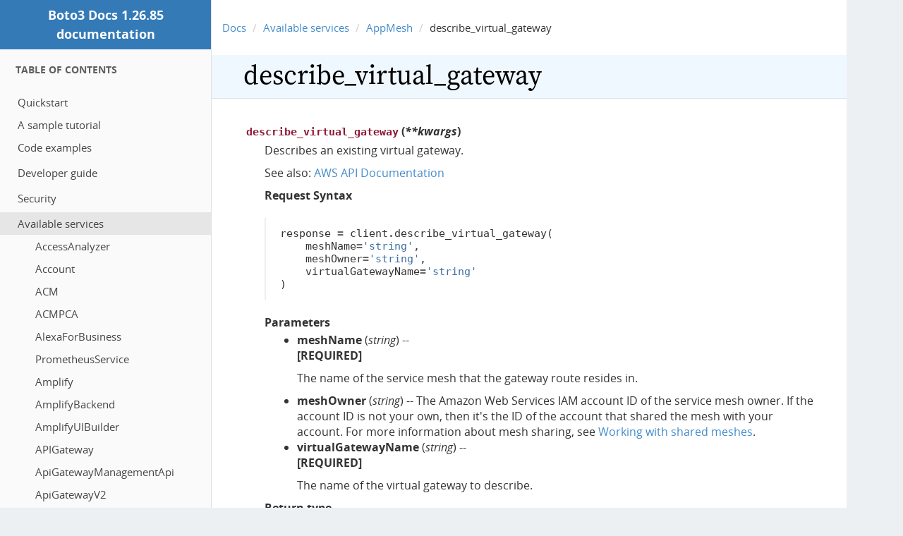

--- FILE ---
content_type: text/html
request_url: https://boto3.amazonaws.com/v1/documentation/api/1.26.85/reference/services/appmesh/client/describe_virtual_gateway.html
body_size: 11020
content:
<!DOCTYPE html PUBLIC "-//W3C//DTD XHTML 1.0 Transitional//EN"
  "http://www.w3.org/TR/xhtml1/DTD/xhtml1-transitional.dtd">


<html xmlns="http://www.w3.org/1999/xhtml">
  <head>
    <meta http-equiv="Content-Type" content="text/html; charset=utf-8" />
    
  
  <!-- Licensed under the Apache 2.0 License -->
  <link rel="stylesheet" type="text/css" href="../../../../_static/fonts/open-sans/stylesheet.css" />
  <!-- Licensed under the SIL Open Font License -->
  <link rel="stylesheet" type="text/css" href="../../../../_static/fonts/source-serif-pro/source-serif-pro.css" />
  <link rel="stylesheet" type="text/css" href="../../../../_static/css/bootstrap.min.css" />
  <link rel="stylesheet" type="text/css" href="../../../../_static/css/bootstrap-theme.min.css" />
  <meta name="viewport" content="width=device-width, initial-scale=1.0">
  
    <title>describe_virtual_gateway &mdash; Boto3 Docs 1.26.85 documentation</title>
    
    <link rel="stylesheet" href="../../../../_static/guzzle.css" type="text/css" />
    <link rel="stylesheet" href="../../../../_static/pygments.css" type="text/css" />
    
    <script type="text/javascript">
      var DOCUMENTATION_OPTIONS = {
        URL_ROOT:    '../../../../',
        VERSION:     '1.26.85',
        COLLAPSE_INDEX: false,
        FILE_SUFFIX: '.html',
        HAS_SOURCE:  true
      };
    </script>
    <script type="text/javascript" src="../../../../_static/jquery.js"></script>
    <script type="text/javascript" src="../../../../_static/underscore.js"></script>
    <script type="text/javascript" src="../../../../_static/doctools.js"></script>
    <link rel="top" title="Boto3 Docs 1.26.85 documentation" href="../../../../index.html" />
    <link rel="up" title="AppMesh" href="../../appmesh.html" />
    <link rel="next" title="describe_virtual_node" href="describe_virtual_node.html" />
    <link rel="prev" title="describe_route" href="describe_route.html" />
  
   

  </head>
  <body role="document">
    <div class="related" role="navigation" aria-label="related navigation">
      <h3>Navigation</h3>
      <ul>
        <li class="right" style="margin-right: 10px">
          <a href="../../../../genindex.html" title="General Index"
             accesskey="I">index</a></li>
        <li class="right" >
          <a href="../../../../py-modindex.html" title="Python Module Index"
             >modules</a> |</li>
        <li class="right" >
          <a href="describe_virtual_node.html" title="describe_virtual_node"
             accesskey="N">next</a> |</li>
        <li class="right" >
          <a href="describe_route.html" title="describe_route"
             accesskey="P">previous</a> |</li>
        <li class="nav-item nav-item-0"><a href="../../../../index.html">Boto3 Docs 1.26.85 documentation</a> &raquo;</li>
          <li class="nav-item nav-item-1"><a href="../../index.html" >Available services</a> &raquo;</li>
          <li class="nav-item nav-item-2"><a href="../../appmesh.html" accesskey="U">AppMesh</a> &raquo;</li> 
      </ul>
    </div>
    <div class="container-wrapper">

      <div id="mobile-toggle">
        <a href="#"><span class="glyphicon glyphicon-align-justify" aria-hidden="true"></span></a>
      </div>
  <div id="left-column">
    <div class="sphinxsidebar"><a href="
    ../../../../index.html" class="text-logo">Boto3 Docs 1.26.85 documentation</a><div class="sidebar-block">
  <div class="sidebar-wrapper">
    <h2>Table Of Contents</h2>
  </div>
  <div class="sidebar-toc">
    
    
      <ul>
<li class="toctree-l1"><a class="reference internal" href="../../../../guide/quickstart.html">Quickstart</a></li>
<li class="toctree-l1"><a class="reference internal" href="../../../../guide/sqs.html">A sample tutorial</a></li>
<li class="toctree-l1"><a class="reference internal" href="../../../../guide/examples.html">Code examples</a></li>
</ul>
<ul>
<li class="toctree-l1"><a class="reference internal" href="../../../../guide/index.html">Developer guide</a></li>
</ul>
<ul>
<li class="toctree-l1"><a class="reference internal" href="../../../../guide/security.html">Security</a></li>
</ul>
<ul class="current">
<li class="toctree-l1 current"><a class="reference internal" href="../../index.html">Available services</a><ul class="current">
<li class="toctree-l2"><a class="reference internal" href="../../accessanalyzer.html">AccessAnalyzer</a></li>
<li class="toctree-l2"><a class="reference internal" href="../../account.html">Account</a></li>
<li class="toctree-l2"><a class="reference internal" href="../../acm.html">ACM</a></li>
<li class="toctree-l2"><a class="reference internal" href="../../acm-pca.html">ACMPCA</a></li>
<li class="toctree-l2"><a class="reference internal" href="../../alexaforbusiness.html">AlexaForBusiness</a></li>
<li class="toctree-l2"><a class="reference internal" href="../../amp.html">PrometheusService</a></li>
<li class="toctree-l2"><a class="reference internal" href="../../amplify.html">Amplify</a></li>
<li class="toctree-l2"><a class="reference internal" href="../../amplifybackend.html">AmplifyBackend</a></li>
<li class="toctree-l2"><a class="reference internal" href="../../amplifyuibuilder.html">AmplifyUIBuilder</a></li>
<li class="toctree-l2"><a class="reference internal" href="../../apigateway.html">APIGateway</a></li>
<li class="toctree-l2"><a class="reference internal" href="../../apigatewaymanagementapi.html">ApiGatewayManagementApi</a></li>
<li class="toctree-l2"><a class="reference internal" href="../../apigatewayv2.html">ApiGatewayV2</a></li>
<li class="toctree-l2"><a class="reference internal" href="../../appconfig.html">AppConfig</a></li>
<li class="toctree-l2"><a class="reference internal" href="../../appconfigdata.html">AppConfigData</a></li>
<li class="toctree-l2"><a class="reference internal" href="../../appflow.html">Appflow</a></li>
<li class="toctree-l2"><a class="reference internal" href="../../appintegrations.html">AppIntegrationsService</a></li>
<li class="toctree-l2"><a class="reference internal" href="../../application-autoscaling.html">ApplicationAutoScaling</a></li>
<li class="toctree-l2"><a class="reference internal" href="../../application-insights.html">ApplicationInsights</a></li>
<li class="toctree-l2"><a class="reference internal" href="../../applicationcostprofiler.html">ApplicationCostProfiler</a></li>
<li class="toctree-l2 current"><a class="reference internal" href="../../appmesh.html">AppMesh</a><ul class="current">
<li class="toctree-l3 current"><a class="reference internal" href="../../appmesh.html#client">Client</a></li>
<li class="toctree-l3"><a class="reference internal" href="../../appmesh.html#paginators">Paginators</a></li>
</ul>
</li>
<li class="toctree-l2"><a class="reference internal" href="../../apprunner.html">AppRunner</a></li>
<li class="toctree-l2"><a class="reference internal" href="../../appstream.html">AppStream</a></li>
<li class="toctree-l2"><a class="reference internal" href="../../appsync.html">AppSync</a></li>
<li class="toctree-l2"><a class="reference internal" href="../../arc-zonal-shift.html">ARCZonalShift</a></li>
<li class="toctree-l2"><a class="reference internal" href="../../athena.html">Athena</a></li>
<li class="toctree-l2"><a class="reference internal" href="../../auditmanager.html">AuditManager</a></li>
<li class="toctree-l2"><a class="reference internal" href="../../autoscaling.html">AutoScaling</a></li>
<li class="toctree-l2"><a class="reference internal" href="../../autoscaling-plans.html">AutoScalingPlans</a></li>
<li class="toctree-l2"><a class="reference internal" href="../../backup.html">Backup</a></li>
<li class="toctree-l2"><a class="reference internal" href="../../backup-gateway.html">BackupGateway</a></li>
<li class="toctree-l2"><a class="reference internal" href="../../backupstorage.html">BackupStorage</a></li>
<li class="toctree-l2"><a class="reference internal" href="../../batch.html">Batch</a></li>
<li class="toctree-l2"><a class="reference internal" href="../../billingconductor.html">BillingConductor</a></li>
<li class="toctree-l2"><a class="reference internal" href="../../braket.html">Braket</a></li>
<li class="toctree-l2"><a class="reference internal" href="../../budgets.html">Budgets</a></li>
<li class="toctree-l2"><a class="reference internal" href="../../ce.html">CostExplorer</a></li>
<li class="toctree-l2"><a class="reference internal" href="../../chime.html">Chime</a></li>
<li class="toctree-l2"><a class="reference internal" href="../../chime-sdk-identity.html">ChimeSDKIdentity</a></li>
<li class="toctree-l2"><a class="reference internal" href="../../chime-sdk-media-pipelines.html">ChimeSDKMediaPipelines</a></li>
<li class="toctree-l2"><a class="reference internal" href="../../chime-sdk-meetings.html">ChimeSDKMeetings</a></li>
<li class="toctree-l2"><a class="reference internal" href="../../chime-sdk-messaging.html">ChimeSDKMessaging</a></li>
<li class="toctree-l2"><a class="reference internal" href="../../chime-sdk-voice.html">ChimeSDKVoice</a></li>
<li class="toctree-l2"><a class="reference internal" href="../../cleanrooms.html">CleanRoomsService</a></li>
<li class="toctree-l2"><a class="reference internal" href="../../cloud9.html">Cloud9</a></li>
<li class="toctree-l2"><a class="reference internal" href="../../cloudcontrol.html">CloudControlApi</a></li>
<li class="toctree-l2"><a class="reference internal" href="../../clouddirectory.html">CloudDirectory</a></li>
<li class="toctree-l2"><a class="reference internal" href="../../cloudformation.html">CloudFormation</a></li>
<li class="toctree-l2"><a class="reference internal" href="../../cloudfront.html">CloudFront</a></li>
<li class="toctree-l2"><a class="reference internal" href="../../cloudhsm.html">CloudHSM</a></li>
<li class="toctree-l2"><a class="reference internal" href="../../cloudhsmv2.html">CloudHSMV2</a></li>
<li class="toctree-l2"><a class="reference internal" href="../../cloudsearch.html">CloudSearch</a></li>
<li class="toctree-l2"><a class="reference internal" href="../../cloudsearchdomain.html">CloudSearchDomain</a></li>
<li class="toctree-l2"><a class="reference internal" href="../../cloudtrail.html">CloudTrail</a></li>
<li class="toctree-l2"><a class="reference internal" href="../../cloudtrail-data.html">CloudTrailDataService</a></li>
<li class="toctree-l2"><a class="reference internal" href="../../cloudwatch.html">CloudWatch</a></li>
<li class="toctree-l2"><a class="reference internal" href="../../codeartifact.html">CodeArtifact</a></li>
<li class="toctree-l2"><a class="reference internal" href="../../codebuild.html">CodeBuild</a></li>
<li class="toctree-l2"><a class="reference internal" href="../../codecatalyst.html">CodeCatalyst</a></li>
<li class="toctree-l2"><a class="reference internal" href="../../codecommit.html">CodeCommit</a></li>
<li class="toctree-l2"><a class="reference internal" href="../../codedeploy.html">CodeDeploy</a></li>
<li class="toctree-l2"><a class="reference internal" href="../../codeguru-reviewer.html">CodeGuruReviewer</a></li>
<li class="toctree-l2"><a class="reference internal" href="../../codeguruprofiler.html">CodeGuruProfiler</a></li>
<li class="toctree-l2"><a class="reference internal" href="../../codepipeline.html">CodePipeline</a></li>
<li class="toctree-l2"><a class="reference internal" href="../../codestar.html">CodeStar</a></li>
<li class="toctree-l2"><a class="reference internal" href="../../codestar-connections.html">CodeStarconnections</a></li>
<li class="toctree-l2"><a class="reference internal" href="../../codestar-notifications.html">CodeStarNotifications</a></li>
<li class="toctree-l2"><a class="reference internal" href="../../cognito-identity.html">CognitoIdentity</a></li>
<li class="toctree-l2"><a class="reference internal" href="../../cognito-idp.html">CognitoIdentityProvider</a></li>
<li class="toctree-l2"><a class="reference internal" href="../../cognito-sync.html">CognitoSync</a></li>
<li class="toctree-l2"><a class="reference internal" href="../../comprehend.html">Comprehend</a></li>
<li class="toctree-l2"><a class="reference internal" href="../../comprehendmedical.html">ComprehendMedical</a></li>
<li class="toctree-l2"><a class="reference internal" href="../../compute-optimizer.html">ComputeOptimizer</a></li>
<li class="toctree-l2"><a class="reference internal" href="../../config.html">ConfigService</a></li>
<li class="toctree-l2"><a class="reference internal" href="../../connect.html">Connect</a></li>
<li class="toctree-l2"><a class="reference internal" href="../../connect-contact-lens.html">ConnectContactLens</a></li>
<li class="toctree-l2"><a class="reference internal" href="../../connectcampaigns.html">ConnectCampaignService</a></li>
<li class="toctree-l2"><a class="reference internal" href="../../connectcases.html">ConnectCases</a></li>
<li class="toctree-l2"><a class="reference internal" href="../../connectparticipant.html">ConnectParticipant</a></li>
<li class="toctree-l2"><a class="reference internal" href="../../controltower.html">ControlTower</a></li>
<li class="toctree-l2"><a class="reference internal" href="../../cur.html">CostandUsageReportService</a></li>
<li class="toctree-l2"><a class="reference internal" href="../../customer-profiles.html">CustomerProfiles</a></li>
<li class="toctree-l2"><a class="reference internal" href="../../databrew.html">GlueDataBrew</a></li>
<li class="toctree-l2"><a class="reference internal" href="../../dataexchange.html">DataExchange</a></li>
<li class="toctree-l2"><a class="reference internal" href="../../datapipeline.html">DataPipeline</a></li>
<li class="toctree-l2"><a class="reference internal" href="../../datasync.html">DataSync</a></li>
<li class="toctree-l2"><a class="reference internal" href="../../dax.html">DAX</a></li>
<li class="toctree-l2"><a class="reference internal" href="../../detective.html">Detective</a></li>
<li class="toctree-l2"><a class="reference internal" href="../../devicefarm.html">DeviceFarm</a></li>
<li class="toctree-l2"><a class="reference internal" href="../../devops-guru.html">DevOpsGuru</a></li>
<li class="toctree-l2"><a class="reference internal" href="../../directconnect.html">DirectConnect</a></li>
<li class="toctree-l2"><a class="reference internal" href="../../discovery.html">ApplicationDiscoveryService</a></li>
<li class="toctree-l2"><a class="reference internal" href="../../dlm.html">DLM</a></li>
<li class="toctree-l2"><a class="reference internal" href="../../dms.html">DatabaseMigrationService</a></li>
<li class="toctree-l2"><a class="reference internal" href="../../docdb.html">DocDB</a></li>
<li class="toctree-l2"><a class="reference internal" href="../../docdb-elastic.html">DocDBElastic</a></li>
<li class="toctree-l2"><a class="reference internal" href="../../drs.html">drs</a></li>
<li class="toctree-l2"><a class="reference internal" href="../../ds.html">DirectoryService</a></li>
<li class="toctree-l2"><a class="reference internal" href="../../dynamodb.html">DynamoDB</a></li>
<li class="toctree-l2"><a class="reference internal" href="../../dynamodbstreams.html">DynamoDBStreams</a></li>
<li class="toctree-l2"><a class="reference internal" href="../../ebs.html">EBS</a></li>
<li class="toctree-l2"><a class="reference internal" href="../../ec2.html">EC2</a></li>
<li class="toctree-l2"><a class="reference internal" href="../../ec2-instance-connect.html">EC2InstanceConnect</a></li>
<li class="toctree-l2"><a class="reference internal" href="../../ecr.html">ECR</a></li>
<li class="toctree-l2"><a class="reference internal" href="../../ecr-public.html">ECRPublic</a></li>
<li class="toctree-l2"><a class="reference internal" href="../../ecs.html">ECS</a></li>
<li class="toctree-l2"><a class="reference internal" href="../../efs.html">EFS</a></li>
<li class="toctree-l2"><a class="reference internal" href="../../eks.html">EKS</a></li>
<li class="toctree-l2"><a class="reference internal" href="../../elastic-inference.html">ElasticInference</a></li>
<li class="toctree-l2"><a class="reference internal" href="../../elasticache.html">ElastiCache</a></li>
<li class="toctree-l2"><a class="reference internal" href="../../elasticbeanstalk.html">ElasticBeanstalk</a></li>
<li class="toctree-l2"><a class="reference internal" href="../../elastictranscoder.html">ElasticTranscoder</a></li>
<li class="toctree-l2"><a class="reference internal" href="../../elb.html">ElasticLoadBalancing</a></li>
<li class="toctree-l2"><a class="reference internal" href="../../elbv2.html">ElasticLoadBalancingv2</a></li>
<li class="toctree-l2"><a class="reference internal" href="../../emr.html">EMR</a></li>
<li class="toctree-l2"><a class="reference internal" href="../../emr-containers.html">EMRContainers</a></li>
<li class="toctree-l2"><a class="reference internal" href="../../emr-serverless.html">EMRServerless</a></li>
<li class="toctree-l2"><a class="reference internal" href="../../es.html">ElasticsearchService</a></li>
<li class="toctree-l2"><a class="reference internal" href="../../events.html">EventBridge</a></li>
<li class="toctree-l2"><a class="reference internal" href="../../evidently.html">CloudWatchEvidently</a></li>
<li class="toctree-l2"><a class="reference internal" href="../../finspace.html">finspace</a></li>
<li class="toctree-l2"><a class="reference internal" href="../../finspace-data.html">FinSpaceData</a></li>
<li class="toctree-l2"><a class="reference internal" href="../../firehose.html">Firehose</a></li>
<li class="toctree-l2"><a class="reference internal" href="../../fis.html">FIS</a></li>
<li class="toctree-l2"><a class="reference internal" href="../../fms.html">FMS</a></li>
<li class="toctree-l2"><a class="reference internal" href="../../forecast.html">ForecastService</a></li>
<li class="toctree-l2"><a class="reference internal" href="../../forecastquery.html">ForecastQueryService</a></li>
<li class="toctree-l2"><a class="reference internal" href="../../frauddetector.html">FraudDetector</a></li>
<li class="toctree-l2"><a class="reference internal" href="../../fsx.html">FSx</a></li>
<li class="toctree-l2"><a class="reference internal" href="../../gamelift.html">GameLift</a></li>
<li class="toctree-l2"><a class="reference internal" href="../../gamesparks.html">GameSparks</a></li>
<li class="toctree-l2"><a class="reference internal" href="../../glacier.html">Glacier</a></li>
<li class="toctree-l2"><a class="reference internal" href="../../globalaccelerator.html">GlobalAccelerator</a></li>
<li class="toctree-l2"><a class="reference internal" href="../../glue.html">Glue</a></li>
<li class="toctree-l2"><a class="reference internal" href="../../grafana.html">ManagedGrafana</a></li>
<li class="toctree-l2"><a class="reference internal" href="../../greengrass.html">Greengrass</a></li>
<li class="toctree-l2"><a class="reference internal" href="../../greengrassv2.html">GreengrassV2</a></li>
<li class="toctree-l2"><a class="reference internal" href="../../groundstation.html">GroundStation</a></li>
<li class="toctree-l2"><a class="reference internal" href="../../guardduty.html">GuardDuty</a></li>
<li class="toctree-l2"><a class="reference internal" href="../../health.html">Health</a></li>
<li class="toctree-l2"><a class="reference internal" href="../../healthlake.html">HealthLake</a></li>
<li class="toctree-l2"><a class="reference internal" href="../../honeycode.html">Honeycode</a></li>
<li class="toctree-l2"><a class="reference internal" href="../../iam.html">IAM</a></li>
<li class="toctree-l2"><a class="reference internal" href="../../identitystore.html">IdentityStore</a></li>
<li class="toctree-l2"><a class="reference internal" href="../../imagebuilder.html">imagebuilder</a></li>
<li class="toctree-l2"><a class="reference internal" href="../../importexport.html">ImportExport</a></li>
<li class="toctree-l2"><a class="reference internal" href="../../inspector.html">Inspector</a></li>
<li class="toctree-l2"><a class="reference internal" href="../../inspector2.html">Inspector2</a></li>
<li class="toctree-l2"><a class="reference internal" href="../../internetmonitor.html">CloudWatchInternetMonitor</a></li>
<li class="toctree-l2"><a class="reference internal" href="../../iot.html">IoT</a></li>
<li class="toctree-l2"><a class="reference internal" href="../../iot-data.html">IoTDataPlane</a></li>
<li class="toctree-l2"><a class="reference internal" href="../../iot-jobs-data.html">IoTJobsDataPlane</a></li>
<li class="toctree-l2"><a class="reference internal" href="../../iot-roborunner.html">IoTRoboRunner</a></li>
<li class="toctree-l2"><a class="reference internal" href="../../iot1click-devices.html">IoT1ClickDevicesService</a></li>
<li class="toctree-l2"><a class="reference internal" href="../../iot1click-projects.html">IoT1ClickProjects</a></li>
<li class="toctree-l2"><a class="reference internal" href="../../iotanalytics.html">IoTAnalytics</a></li>
<li class="toctree-l2"><a class="reference internal" href="../../iotdeviceadvisor.html">IoTDeviceAdvisor</a></li>
<li class="toctree-l2"><a class="reference internal" href="../../iotevents.html">IoTEvents</a></li>
<li class="toctree-l2"><a class="reference internal" href="../../iotevents-data.html">IoTEventsData</a></li>
<li class="toctree-l2"><a class="reference internal" href="../../iotfleethub.html">IoTFleetHub</a></li>
<li class="toctree-l2"><a class="reference internal" href="../../iotfleetwise.html">IoTFleetWise</a></li>
<li class="toctree-l2"><a class="reference internal" href="../../iotsecuretunneling.html">IoTSecureTunneling</a></li>
<li class="toctree-l2"><a class="reference internal" href="../../iotsitewise.html">IoTSiteWise</a></li>
<li class="toctree-l2"><a class="reference internal" href="../../iotthingsgraph.html">IoTThingsGraph</a></li>
<li class="toctree-l2"><a class="reference internal" href="../../iottwinmaker.html">IoTTwinMaker</a></li>
<li class="toctree-l2"><a class="reference internal" href="../../iotwireless.html">IoTWireless</a></li>
<li class="toctree-l2"><a class="reference internal" href="../../ivs.html">IVS</a></li>
<li class="toctree-l2"><a class="reference internal" href="../../ivschat.html">ivschat</a></li>
<li class="toctree-l2"><a class="reference internal" href="../../kafka.html">Kafka</a></li>
<li class="toctree-l2"><a class="reference internal" href="../../kafkaconnect.html">KafkaConnect</a></li>
<li class="toctree-l2"><a class="reference internal" href="../../kendra.html">kendra</a></li>
<li class="toctree-l2"><a class="reference internal" href="../../kendra-ranking.html">KendraRanking</a></li>
<li class="toctree-l2"><a class="reference internal" href="../../keyspaces.html">Keyspaces</a></li>
<li class="toctree-l2"><a class="reference internal" href="../../kinesis.html">Kinesis</a></li>
<li class="toctree-l2"><a class="reference internal" href="../../kinesis-video-archived-media.html">KinesisVideoArchivedMedia</a></li>
<li class="toctree-l2"><a class="reference internal" href="../../kinesis-video-media.html">KinesisVideoMedia</a></li>
<li class="toctree-l2"><a class="reference internal" href="../../kinesis-video-signaling.html">KinesisVideoSignalingChannels</a></li>
<li class="toctree-l2"><a class="reference internal" href="../../kinesis-video-webrtc-storage.html">KinesisVideoWebRTCStorage</a></li>
<li class="toctree-l2"><a class="reference internal" href="../../kinesisanalytics.html">KinesisAnalytics</a></li>
<li class="toctree-l2"><a class="reference internal" href="../../kinesisanalyticsv2.html">KinesisAnalyticsV2</a></li>
<li class="toctree-l2"><a class="reference internal" href="../../kinesisvideo.html">KinesisVideo</a></li>
<li class="toctree-l2"><a class="reference internal" href="../../kms.html">KMS</a></li>
<li class="toctree-l2"><a class="reference internal" href="../../lakeformation.html">LakeFormation</a></li>
<li class="toctree-l2"><a class="reference internal" href="../../lambda.html">Lambda</a></li>
<li class="toctree-l2"><a class="reference internal" href="../../lex-models.html">LexModelBuildingService</a></li>
<li class="toctree-l2"><a class="reference internal" href="../../lex-runtime.html">LexRuntimeService</a></li>
<li class="toctree-l2"><a class="reference internal" href="../../lexv2-models.html">LexModelsV2</a></li>
<li class="toctree-l2"><a class="reference internal" href="../../lexv2-runtime.html">LexRuntimeV2</a></li>
<li class="toctree-l2"><a class="reference internal" href="../../license-manager.html">LicenseManager</a></li>
<li class="toctree-l2"><a class="reference internal" href="../../license-manager-linux-subscriptions.html">LicenseManagerLinuxSubscriptions</a></li>
<li class="toctree-l2"><a class="reference internal" href="../../license-manager-user-subscriptions.html">LicenseManagerUserSubscriptions</a></li>
<li class="toctree-l2"><a class="reference internal" href="../../lightsail.html">Lightsail</a></li>
<li class="toctree-l2"><a class="reference internal" href="../../location.html">LocationService</a></li>
<li class="toctree-l2"><a class="reference internal" href="../../logs.html">CloudWatchLogs</a></li>
<li class="toctree-l2"><a class="reference internal" href="../../lookoutequipment.html">LookoutEquipment</a></li>
<li class="toctree-l2"><a class="reference internal" href="../../lookoutmetrics.html">LookoutMetrics</a></li>
<li class="toctree-l2"><a class="reference internal" href="../../lookoutvision.html">LookoutforVision</a></li>
<li class="toctree-l2"><a class="reference internal" href="../../m2.html">MainframeModernization</a></li>
<li class="toctree-l2"><a class="reference internal" href="../../machinelearning.html">MachineLearning</a></li>
<li class="toctree-l2"><a class="reference internal" href="../../macie.html">Macie</a></li>
<li class="toctree-l2"><a class="reference internal" href="../../macie2.html">Macie2</a></li>
<li class="toctree-l2"><a class="reference internal" href="../../managedblockchain.html">ManagedBlockchain</a></li>
<li class="toctree-l2"><a class="reference internal" href="../../marketplace-catalog.html">MarketplaceCatalog</a></li>
<li class="toctree-l2"><a class="reference internal" href="../../marketplace-entitlement.html">MarketplaceEntitlementService</a></li>
<li class="toctree-l2"><a class="reference internal" href="../../marketplacecommerceanalytics.html">MarketplaceCommerceAnalytics</a></li>
<li class="toctree-l2"><a class="reference internal" href="../../mediaconnect.html">MediaConnect</a></li>
<li class="toctree-l2"><a class="reference internal" href="../../mediaconvert.html">MediaConvert</a></li>
<li class="toctree-l2"><a class="reference internal" href="../../medialive.html">MediaLive</a></li>
<li class="toctree-l2"><a class="reference internal" href="../../mediapackage.html">MediaPackage</a></li>
<li class="toctree-l2"><a class="reference internal" href="../../mediapackage-vod.html">MediaPackageVod</a></li>
<li class="toctree-l2"><a class="reference internal" href="../../mediastore.html">MediaStore</a></li>
<li class="toctree-l2"><a class="reference internal" href="../../mediastore-data.html">MediaStoreData</a></li>
<li class="toctree-l2"><a class="reference internal" href="../../mediatailor.html">MediaTailor</a></li>
<li class="toctree-l2"><a class="reference internal" href="../../memorydb.html">MemoryDB</a></li>
<li class="toctree-l2"><a class="reference internal" href="../../meteringmarketplace.html">MarketplaceMetering</a></li>
<li class="toctree-l2"><a class="reference internal" href="../../mgh.html">MigrationHub</a></li>
<li class="toctree-l2"><a class="reference internal" href="../../mgn.html">mgn</a></li>
<li class="toctree-l2"><a class="reference internal" href="../../migration-hub-refactor-spaces.html">MigrationHubRefactorSpaces</a></li>
<li class="toctree-l2"><a class="reference internal" href="../../migrationhub-config.html">MigrationHubConfig</a></li>
<li class="toctree-l2"><a class="reference internal" href="../../migrationhuborchestrator.html">MigrationHubOrchestrator</a></li>
<li class="toctree-l2"><a class="reference internal" href="../../migrationhubstrategy.html">MigrationHubStrategyRecommendations</a></li>
<li class="toctree-l2"><a class="reference internal" href="../../mobile.html">Mobile</a></li>
<li class="toctree-l2"><a class="reference internal" href="../../mq.html">MQ</a></li>
<li class="toctree-l2"><a class="reference internal" href="../../mturk.html">MTurk</a></li>
<li class="toctree-l2"><a class="reference internal" href="../../mwaa.html">MWAA</a></li>
<li class="toctree-l2"><a class="reference internal" href="../../neptune.html">Neptune</a></li>
<li class="toctree-l2"><a class="reference internal" href="../../network-firewall.html">NetworkFirewall</a></li>
<li class="toctree-l2"><a class="reference internal" href="../../networkmanager.html">NetworkManager</a></li>
<li class="toctree-l2"><a class="reference internal" href="../../nimble.html">NimbleStudio</a></li>
<li class="toctree-l2"><a class="reference internal" href="../../oam.html">CloudWatchObservabilityAccessManager</a></li>
<li class="toctree-l2"><a class="reference internal" href="../../omics.html">Omics</a></li>
<li class="toctree-l2"><a class="reference internal" href="../../opensearch.html">OpenSearchService</a></li>
<li class="toctree-l2"><a class="reference internal" href="../../opensearchserverless.html">OpenSearchServiceServerless</a></li>
<li class="toctree-l2"><a class="reference internal" href="../../opsworks.html">OpsWorks</a></li>
<li class="toctree-l2"><a class="reference internal" href="../../opsworkscm.html">OpsWorksCM</a></li>
<li class="toctree-l2"><a class="reference internal" href="../../organizations.html">Organizations</a></li>
<li class="toctree-l2"><a class="reference internal" href="../../outposts.html">Outposts</a></li>
<li class="toctree-l2"><a class="reference internal" href="../../panorama.html">Panorama</a></li>
<li class="toctree-l2"><a class="reference internal" href="../../personalize.html">Personalize</a></li>
<li class="toctree-l2"><a class="reference internal" href="../../personalize-events.html">PersonalizeEvents</a></li>
<li class="toctree-l2"><a class="reference internal" href="../../personalize-runtime.html">PersonalizeRuntime</a></li>
<li class="toctree-l2"><a class="reference internal" href="../../pi.html">PI</a></li>
<li class="toctree-l2"><a class="reference internal" href="../../pinpoint.html">Pinpoint</a></li>
<li class="toctree-l2"><a class="reference internal" href="../../pinpoint-email.html">PinpointEmail</a></li>
<li class="toctree-l2"><a class="reference internal" href="../../pinpoint-sms-voice.html">PinpointSMSVoice</a></li>
<li class="toctree-l2"><a class="reference internal" href="../../pinpoint-sms-voice-v2.html">PinpointSMSVoiceV2</a></li>
<li class="toctree-l2"><a class="reference internal" href="../../pipes.html">EventBridgePipes</a></li>
<li class="toctree-l2"><a class="reference internal" href="../../polly.html">Polly</a></li>
<li class="toctree-l2"><a class="reference internal" href="../../pricing.html">Pricing</a></li>
<li class="toctree-l2"><a class="reference internal" href="../../privatenetworks.html">Private5G</a></li>
<li class="toctree-l2"><a class="reference internal" href="../../proton.html">Proton</a></li>
<li class="toctree-l2"><a class="reference internal" href="../../qldb.html">QLDB</a></li>
<li class="toctree-l2"><a class="reference internal" href="../../qldb-session.html">QLDBSession</a></li>
<li class="toctree-l2"><a class="reference internal" href="../../quicksight.html">QuickSight</a></li>
<li class="toctree-l2"><a class="reference internal" href="../../ram.html">RAM</a></li>
<li class="toctree-l2"><a class="reference internal" href="../../rbin.html">RecycleBin</a></li>
<li class="toctree-l2"><a class="reference internal" href="../../rds.html">RDS</a></li>
<li class="toctree-l2"><a class="reference internal" href="../../rds-data.html">RDSDataService</a></li>
<li class="toctree-l2"><a class="reference internal" href="../../redshift.html">Redshift</a></li>
<li class="toctree-l2"><a class="reference internal" href="../../redshift-data.html">RedshiftDataAPIService</a></li>
<li class="toctree-l2"><a class="reference internal" href="../../redshift-serverless.html">RedshiftServerless</a></li>
<li class="toctree-l2"><a class="reference internal" href="../../rekognition.html">Rekognition</a></li>
<li class="toctree-l2"><a class="reference internal" href="../../resiliencehub.html">ResilienceHub</a></li>
<li class="toctree-l2"><a class="reference internal" href="../../resource-explorer-2.html">ResourceExplorer</a></li>
<li class="toctree-l2"><a class="reference internal" href="../../resource-groups.html">ResourceGroups</a></li>
<li class="toctree-l2"><a class="reference internal" href="../../resourcegroupstaggingapi.html">ResourceGroupsTaggingAPI</a></li>
<li class="toctree-l2"><a class="reference internal" href="../../robomaker.html">RoboMaker</a></li>
<li class="toctree-l2"><a class="reference internal" href="../../rolesanywhere.html">IAMRolesAnywhere</a></li>
<li class="toctree-l2"><a class="reference internal" href="../../route53.html">Route53</a></li>
<li class="toctree-l2"><a class="reference internal" href="../../route53-recovery-cluster.html">Route53RecoveryCluster</a></li>
<li class="toctree-l2"><a class="reference internal" href="../../route53-recovery-control-config.html">Route53RecoveryControlConfig</a></li>
<li class="toctree-l2"><a class="reference internal" href="../../route53-recovery-readiness.html">Route53RecoveryReadiness</a></li>
<li class="toctree-l2"><a class="reference internal" href="../../route53domains.html">Route53Domains</a></li>
<li class="toctree-l2"><a class="reference internal" href="../../route53resolver.html">Route53Resolver</a></li>
<li class="toctree-l2"><a class="reference internal" href="../../rum.html">CloudWatchRUM</a></li>
<li class="toctree-l2"><a class="reference internal" href="../../s3.html">S3</a></li>
<li class="toctree-l2"><a class="reference internal" href="../../s3control.html">S3Control</a></li>
<li class="toctree-l2"><a class="reference internal" href="../../s3outposts.html">S3Outposts</a></li>
<li class="toctree-l2"><a class="reference internal" href="../../sagemaker.html">SageMaker</a></li>
<li class="toctree-l2"><a class="reference internal" href="../../sagemaker-a2i-runtime.html">AugmentedAIRuntime</a></li>
<li class="toctree-l2"><a class="reference internal" href="../../sagemaker-edge.html">SagemakerEdgeManager</a></li>
<li class="toctree-l2"><a class="reference internal" href="../../sagemaker-featurestore-runtime.html">SageMakerFeatureStoreRuntime</a></li>
<li class="toctree-l2"><a class="reference internal" href="../../sagemaker-geospatial.html">SageMakergeospatialcapabilities</a></li>
<li class="toctree-l2"><a class="reference internal" href="../../sagemaker-metrics.html">SageMakerMetrics</a></li>
<li class="toctree-l2"><a class="reference internal" href="../../sagemaker-runtime.html">SageMakerRuntime</a></li>
<li class="toctree-l2"><a class="reference internal" href="../../savingsplans.html">SavingsPlans</a></li>
<li class="toctree-l2"><a class="reference internal" href="../../scheduler.html">EventBridgeScheduler</a></li>
<li class="toctree-l2"><a class="reference internal" href="../../schemas.html">Schemas</a></li>
<li class="toctree-l2"><a class="reference internal" href="../../sdb.html">SimpleDB</a></li>
<li class="toctree-l2"><a class="reference internal" href="../../secretsmanager.html">SecretsManager</a></li>
<li class="toctree-l2"><a class="reference internal" href="../../securityhub.html">SecurityHub</a></li>
<li class="toctree-l2"><a class="reference internal" href="../../securitylake.html">SecurityLake</a></li>
<li class="toctree-l2"><a class="reference internal" href="../../serverlessrepo.html">ServerlessApplicationRepository</a></li>
<li class="toctree-l2"><a class="reference internal" href="../../service-quotas.html">ServiceQuotas</a></li>
<li class="toctree-l2"><a class="reference internal" href="../../servicecatalog.html">ServiceCatalog</a></li>
<li class="toctree-l2"><a class="reference internal" href="../../servicecatalog-appregistry.html">AppRegistry</a></li>
<li class="toctree-l2"><a class="reference internal" href="../../servicediscovery.html">ServiceDiscovery</a></li>
<li class="toctree-l2"><a class="reference internal" href="../../ses.html">SES</a></li>
<li class="toctree-l2"><a class="reference internal" href="../../sesv2.html">SESV2</a></li>
<li class="toctree-l2"><a class="reference internal" href="../../shield.html">Shield</a></li>
<li class="toctree-l2"><a class="reference internal" href="../../signer.html">signer</a></li>
<li class="toctree-l2"><a class="reference internal" href="../../simspaceweaver.html">SimSpaceWeaver</a></li>
<li class="toctree-l2"><a class="reference internal" href="../../sms.html">SMS</a></li>
<li class="toctree-l2"><a class="reference internal" href="../../sms-voice.html">PinpointSMSVoice</a></li>
<li class="toctree-l2"><a class="reference internal" href="../../snow-device-management.html">SnowDeviceManagement</a></li>
<li class="toctree-l2"><a class="reference internal" href="../../snowball.html">Snowball</a></li>
<li class="toctree-l2"><a class="reference internal" href="../../sns.html">SNS</a></li>
<li class="toctree-l2"><a class="reference internal" href="../../sqs.html">SQS</a></li>
<li class="toctree-l2"><a class="reference internal" href="../../ssm.html">SSM</a></li>
<li class="toctree-l2"><a class="reference internal" href="../../ssm-contacts.html">SSMContacts</a></li>
<li class="toctree-l2"><a class="reference internal" href="../../ssm-incidents.html">SSMIncidents</a></li>
<li class="toctree-l2"><a class="reference internal" href="../../ssm-sap.html">SsmSap</a></li>
<li class="toctree-l2"><a class="reference internal" href="../../sso.html">SSO</a></li>
<li class="toctree-l2"><a class="reference internal" href="../../sso-admin.html">SSOAdmin</a></li>
<li class="toctree-l2"><a class="reference internal" href="../../sso-oidc.html">SSOOIDC</a></li>
<li class="toctree-l2"><a class="reference internal" href="../../stepfunctions.html">SFN</a></li>
<li class="toctree-l2"><a class="reference internal" href="../../storagegateway.html">StorageGateway</a></li>
<li class="toctree-l2"><a class="reference internal" href="../../sts.html">STS</a></li>
<li class="toctree-l2"><a class="reference internal" href="../../support.html">Support</a></li>
<li class="toctree-l2"><a class="reference internal" href="../../support-app.html">SupportApp</a></li>
<li class="toctree-l2"><a class="reference internal" href="../../swf.html">SWF</a></li>
<li class="toctree-l2"><a class="reference internal" href="../../synthetics.html">Synthetics</a></li>
<li class="toctree-l2"><a class="reference internal" href="../../textract.html">Textract</a></li>
<li class="toctree-l2"><a class="reference internal" href="../../timestream-query.html">TimestreamQuery</a></li>
<li class="toctree-l2"><a class="reference internal" href="../../timestream-write.html">TimestreamWrite</a></li>
<li class="toctree-l2"><a class="reference internal" href="../../tnb.html">TelcoNetworkBuilder</a></li>
<li class="toctree-l2"><a class="reference internal" href="../../transcribe.html">TranscribeService</a></li>
<li class="toctree-l2"><a class="reference internal" href="../../transfer.html">Transfer</a></li>
<li class="toctree-l2"><a class="reference internal" href="../../translate.html">Translate</a></li>
<li class="toctree-l2"><a class="reference internal" href="../../voice-id.html">VoiceID</a></li>
<li class="toctree-l2"><a class="reference internal" href="../../waf.html">WAF</a></li>
<li class="toctree-l2"><a class="reference internal" href="../../waf-regional.html">WAFRegional</a></li>
<li class="toctree-l2"><a class="reference internal" href="../../wafv2.html">WAFV2</a></li>
<li class="toctree-l2"><a class="reference internal" href="../../wellarchitected.html">WellArchitected</a></li>
<li class="toctree-l2"><a class="reference internal" href="../../wisdom.html">ConnectWisdomService</a></li>
<li class="toctree-l2"><a class="reference internal" href="../../workdocs.html">WorkDocs</a></li>
<li class="toctree-l2"><a class="reference internal" href="../../worklink.html">WorkLink</a></li>
<li class="toctree-l2"><a class="reference internal" href="../../workmail.html">WorkMail</a></li>
<li class="toctree-l2"><a class="reference internal" href="../../workmailmessageflow.html">WorkMailMessageFlow</a></li>
<li class="toctree-l2"><a class="reference internal" href="../../workspaces.html">WorkSpaces</a></li>
<li class="toctree-l2"><a class="reference internal" href="../../workspaces-web.html">WorkSpacesWeb</a></li>
<li class="toctree-l2"><a class="reference internal" href="../../xray.html">XRay</a></li>
</ul>
</li>
</ul>
<ul>
<li class="toctree-l1"><a class="reference internal" href="../../../core/index.html">Core references</a></li>
</ul>
<ul>
<li class="toctree-l1"><a class="reference internal" href="../../../customizations/index.html">Customization references</a></li>
</ul>

    
  </div>
</div>
<div class="sidebar-block">
  <div class="sidebar-wrapper">
    <div id="main-search">
      <form class="form-inline" action="../../../../search.html" method="GET" role="form">
        <div class="input-group">
          <input name="q" type="text" class="form-control" placeholder="Search...">
        </div>
        <input type="hidden" name="check_keywords" value="yes" />
        <input type="hidden" name="area" value="default" />
      </form>
    </div>
  </div>
</div>
      
    </div>
  </div>
        <div id="right-column">
          

          <div role="navigation" aria-label="breadcrumbs navigation">
            <ol class="breadcrumb">
              <li><a href="../../../../index.html">Docs</a></li>
              
                <li><a href="../../index.html">Available services</a></li>
              
                <li><a href="../../appmesh.html">AppMesh</a></li>
              
              <li>describe_virtual_gateway</li>
            </ol>
          </div>
          
<!--REGION_DISCLAIMER_DO_NOT_REMOVE-->
          <div class="document clearer body">
            
  <div class="section" id="describe-virtual-gateway">
<h1>describe_virtual_gateway<a class="headerlink" href="#describe-virtual-gateway" title="Permalink to this headline">¶</a></h1>
<dl class="method">
<dt id="describe_virtual_gateway">
<code class="descname">describe_virtual_gateway</code><span class="sig-paren">(</span><em>**kwargs</em><span class="sig-paren">)</span><a class="headerlink" href="#describe_virtual_gateway" title="Permalink to this definition">¶</a></dt>
<dd><p>Describes an existing virtual gateway.</p>
<p>See also: <a class="reference external" href="https://docs.aws.amazon.com/goto/WebAPI/appmesh-2019-01-25/DescribeVirtualGateway">AWS API Documentation</a></p>
<p><strong>Request Syntax</strong></p>
<div class="highlight-python"><div class="highlight"><pre><span></span><span class="n">response</span> <span class="o">=</span> <span class="n">client</span><span class="o">.</span><span class="n">describe_virtual_gateway</span><span class="p">(</span>
    <span class="n">meshName</span><span class="o">=</span><span class="s1">&#39;string&#39;</span><span class="p">,</span>
    <span class="n">meshOwner</span><span class="o">=</span><span class="s1">&#39;string&#39;</span><span class="p">,</span>
    <span class="n">virtualGatewayName</span><span class="o">=</span><span class="s1">&#39;string&#39;</span>
<span class="p">)</span>
</pre></div>
</div>
<dl class="docutils field-list" frame="void" rules="none">
<dt class="field-name">Parameters</dt><dd class="field-body"><ul class="first simple">
<li><strong>meshName</strong> (<em>string</em>) -- <p><strong>[REQUIRED]</strong></p>
<p>The name of the service mesh that the gateway route resides in.</p>
</li>
<li><strong>meshOwner</strong> (<em>string</em>) -- The Amazon Web Services IAM account ID of the service mesh owner. If the account ID is not your own, then it's the ID of the account that shared the mesh with your account. For more information about mesh sharing, see <a class="reference external" href="https://docs.aws.amazon.com/app-mesh/latest/userguide/sharing.html">Working with shared meshes</a>.</li>
<li><strong>virtualGatewayName</strong> (<em>string</em>) -- <p><strong>[REQUIRED]</strong></p>
<p>The name of the virtual gateway to describe.</p>
</li>
</ul>
</dd>
<dt class="field-name">Return type</dt><dd class="field-body"><p class="first">dict</p>
</dd>
<dt class="field-name">Returns</dt><dd class="field-body"><p class="first last"><p><strong>Response Syntax</strong></p>
<div class="highlight-python"><div class="highlight"><pre><span></span><span class="p">{</span>
    <span class="s1">&#39;virtualGateway&#39;</span><span class="p">:</span> <span class="p">{</span>
        <span class="s1">&#39;meshName&#39;</span><span class="p">:</span> <span class="s1">&#39;string&#39;</span><span class="p">,</span>
        <span class="s1">&#39;metadata&#39;</span><span class="p">:</span> <span class="p">{</span>
            <span class="s1">&#39;arn&#39;</span><span class="p">:</span> <span class="s1">&#39;string&#39;</span><span class="p">,</span>
            <span class="s1">&#39;createdAt&#39;</span><span class="p">:</span> <span class="n">datetime</span><span class="p">(</span><span class="mi">2015</span><span class="p">,</span> <span class="mi">1</span><span class="p">,</span> <span class="mi">1</span><span class="p">),</span>
            <span class="s1">&#39;lastUpdatedAt&#39;</span><span class="p">:</span> <span class="n">datetime</span><span class="p">(</span><span class="mi">2015</span><span class="p">,</span> <span class="mi">1</span><span class="p">,</span> <span class="mi">1</span><span class="p">),</span>
            <span class="s1">&#39;meshOwner&#39;</span><span class="p">:</span> <span class="s1">&#39;string&#39;</span><span class="p">,</span>
            <span class="s1">&#39;resourceOwner&#39;</span><span class="p">:</span> <span class="s1">&#39;string&#39;</span><span class="p">,</span>
            <span class="s1">&#39;uid&#39;</span><span class="p">:</span> <span class="s1">&#39;string&#39;</span><span class="p">,</span>
            <span class="s1">&#39;version&#39;</span><span class="p">:</span> <span class="mi">123</span>
        <span class="p">},</span>
        <span class="s1">&#39;spec&#39;</span><span class="p">:</span> <span class="p">{</span>
            <span class="s1">&#39;backendDefaults&#39;</span><span class="p">:</span> <span class="p">{</span>
                <span class="s1">&#39;clientPolicy&#39;</span><span class="p">:</span> <span class="p">{</span>
                    <span class="s1">&#39;tls&#39;</span><span class="p">:</span> <span class="p">{</span>
                        <span class="s1">&#39;certificate&#39;</span><span class="p">:</span> <span class="p">{</span>
                            <span class="s1">&#39;file&#39;</span><span class="p">:</span> <span class="p">{</span>
                                <span class="s1">&#39;certificateChain&#39;</span><span class="p">:</span> <span class="s1">&#39;string&#39;</span><span class="p">,</span>
                                <span class="s1">&#39;privateKey&#39;</span><span class="p">:</span> <span class="s1">&#39;string&#39;</span>
                            <span class="p">},</span>
                            <span class="s1">&#39;sds&#39;</span><span class="p">:</span> <span class="p">{</span>
                                <span class="s1">&#39;secretName&#39;</span><span class="p">:</span> <span class="s1">&#39;string&#39;</span>
                            <span class="p">}</span>
                        <span class="p">},</span>
                        <span class="s1">&#39;enforce&#39;</span><span class="p">:</span> <span class="kc">True</span><span class="o">|</span><span class="kc">False</span><span class="p">,</span>
                        <span class="s1">&#39;ports&#39;</span><span class="p">:</span> <span class="p">[</span>
                            <span class="mi">123</span><span class="p">,</span>
                        <span class="p">],</span>
                        <span class="s1">&#39;validation&#39;</span><span class="p">:</span> <span class="p">{</span>
                            <span class="s1">&#39;subjectAlternativeNames&#39;</span><span class="p">:</span> <span class="p">{</span>
                                <span class="s1">&#39;match&#39;</span><span class="p">:</span> <span class="p">{</span>
                                    <span class="s1">&#39;exact&#39;</span><span class="p">:</span> <span class="p">[</span>
                                        <span class="s1">&#39;string&#39;</span><span class="p">,</span>
                                    <span class="p">]</span>
                                <span class="p">}</span>
                            <span class="p">},</span>
                            <span class="s1">&#39;trust&#39;</span><span class="p">:</span> <span class="p">{</span>
                                <span class="s1">&#39;acm&#39;</span><span class="p">:</span> <span class="p">{</span>
                                    <span class="s1">&#39;certificateAuthorityArns&#39;</span><span class="p">:</span> <span class="p">[</span>
                                        <span class="s1">&#39;string&#39;</span><span class="p">,</span>
                                    <span class="p">]</span>
                                <span class="p">},</span>
                                <span class="s1">&#39;file&#39;</span><span class="p">:</span> <span class="p">{</span>
                                    <span class="s1">&#39;certificateChain&#39;</span><span class="p">:</span> <span class="s1">&#39;string&#39;</span>
                                <span class="p">},</span>
                                <span class="s1">&#39;sds&#39;</span><span class="p">:</span> <span class="p">{</span>
                                    <span class="s1">&#39;secretName&#39;</span><span class="p">:</span> <span class="s1">&#39;string&#39;</span>
                                <span class="p">}</span>
                            <span class="p">}</span>
                        <span class="p">}</span>
                    <span class="p">}</span>
                <span class="p">}</span>
            <span class="p">},</span>
            <span class="s1">&#39;listeners&#39;</span><span class="p">:</span> <span class="p">[</span>
                <span class="p">{</span>
                    <span class="s1">&#39;connectionPool&#39;</span><span class="p">:</span> <span class="p">{</span>
                        <span class="s1">&#39;grpc&#39;</span><span class="p">:</span> <span class="p">{</span>
                            <span class="s1">&#39;maxRequests&#39;</span><span class="p">:</span> <span class="mi">123</span>
                        <span class="p">},</span>
                        <span class="s1">&#39;http&#39;</span><span class="p">:</span> <span class="p">{</span>
                            <span class="s1">&#39;maxConnections&#39;</span><span class="p">:</span> <span class="mi">123</span><span class="p">,</span>
                            <span class="s1">&#39;maxPendingRequests&#39;</span><span class="p">:</span> <span class="mi">123</span>
                        <span class="p">},</span>
                        <span class="s1">&#39;http2&#39;</span><span class="p">:</span> <span class="p">{</span>
                            <span class="s1">&#39;maxRequests&#39;</span><span class="p">:</span> <span class="mi">123</span>
                        <span class="p">}</span>
                    <span class="p">},</span>
                    <span class="s1">&#39;healthCheck&#39;</span><span class="p">:</span> <span class="p">{</span>
                        <span class="s1">&#39;healthyThreshold&#39;</span><span class="p">:</span> <span class="mi">123</span><span class="p">,</span>
                        <span class="s1">&#39;intervalMillis&#39;</span><span class="p">:</span> <span class="mi">123</span><span class="p">,</span>
                        <span class="s1">&#39;path&#39;</span><span class="p">:</span> <span class="s1">&#39;string&#39;</span><span class="p">,</span>
                        <span class="s1">&#39;port&#39;</span><span class="p">:</span> <span class="mi">123</span><span class="p">,</span>
                        <span class="s1">&#39;protocol&#39;</span><span class="p">:</span> <span class="s1">&#39;http&#39;</span><span class="o">|</span><span class="s1">&#39;http2&#39;</span><span class="o">|</span><span class="s1">&#39;grpc&#39;</span><span class="p">,</span>
                        <span class="s1">&#39;timeoutMillis&#39;</span><span class="p">:</span> <span class="mi">123</span><span class="p">,</span>
                        <span class="s1">&#39;unhealthyThreshold&#39;</span><span class="p">:</span> <span class="mi">123</span>
                    <span class="p">},</span>
                    <span class="s1">&#39;portMapping&#39;</span><span class="p">:</span> <span class="p">{</span>
                        <span class="s1">&#39;port&#39;</span><span class="p">:</span> <span class="mi">123</span><span class="p">,</span>
                        <span class="s1">&#39;protocol&#39;</span><span class="p">:</span> <span class="s1">&#39;http&#39;</span><span class="o">|</span><span class="s1">&#39;http2&#39;</span><span class="o">|</span><span class="s1">&#39;grpc&#39;</span>
                    <span class="p">},</span>
                    <span class="s1">&#39;tls&#39;</span><span class="p">:</span> <span class="p">{</span>
                        <span class="s1">&#39;certificate&#39;</span><span class="p">:</span> <span class="p">{</span>
                            <span class="s1">&#39;acm&#39;</span><span class="p">:</span> <span class="p">{</span>
                                <span class="s1">&#39;certificateArn&#39;</span><span class="p">:</span> <span class="s1">&#39;string&#39;</span>
                            <span class="p">},</span>
                            <span class="s1">&#39;file&#39;</span><span class="p">:</span> <span class="p">{</span>
                                <span class="s1">&#39;certificateChain&#39;</span><span class="p">:</span> <span class="s1">&#39;string&#39;</span><span class="p">,</span>
                                <span class="s1">&#39;privateKey&#39;</span><span class="p">:</span> <span class="s1">&#39;string&#39;</span>
                            <span class="p">},</span>
                            <span class="s1">&#39;sds&#39;</span><span class="p">:</span> <span class="p">{</span>
                                <span class="s1">&#39;secretName&#39;</span><span class="p">:</span> <span class="s1">&#39;string&#39;</span>
                            <span class="p">}</span>
                        <span class="p">},</span>
                        <span class="s1">&#39;mode&#39;</span><span class="p">:</span> <span class="s1">&#39;STRICT&#39;</span><span class="o">|</span><span class="s1">&#39;PERMISSIVE&#39;</span><span class="o">|</span><span class="s1">&#39;DISABLED&#39;</span><span class="p">,</span>
                        <span class="s1">&#39;validation&#39;</span><span class="p">:</span> <span class="p">{</span>
                            <span class="s1">&#39;subjectAlternativeNames&#39;</span><span class="p">:</span> <span class="p">{</span>
                                <span class="s1">&#39;match&#39;</span><span class="p">:</span> <span class="p">{</span>
                                    <span class="s1">&#39;exact&#39;</span><span class="p">:</span> <span class="p">[</span>
                                        <span class="s1">&#39;string&#39;</span><span class="p">,</span>
                                    <span class="p">]</span>
                                <span class="p">}</span>
                            <span class="p">},</span>
                            <span class="s1">&#39;trust&#39;</span><span class="p">:</span> <span class="p">{</span>
                                <span class="s1">&#39;file&#39;</span><span class="p">:</span> <span class="p">{</span>
                                    <span class="s1">&#39;certificateChain&#39;</span><span class="p">:</span> <span class="s1">&#39;string&#39;</span>
                                <span class="p">},</span>
                                <span class="s1">&#39;sds&#39;</span><span class="p">:</span> <span class="p">{</span>
                                    <span class="s1">&#39;secretName&#39;</span><span class="p">:</span> <span class="s1">&#39;string&#39;</span>
                                <span class="p">}</span>
                            <span class="p">}</span>
                        <span class="p">}</span>
                    <span class="p">}</span>
                <span class="p">},</span>
            <span class="p">],</span>
            <span class="s1">&#39;logging&#39;</span><span class="p">:</span> <span class="p">{</span>
                <span class="s1">&#39;accessLog&#39;</span><span class="p">:</span> <span class="p">{</span>
                    <span class="s1">&#39;file&#39;</span><span class="p">:</span> <span class="p">{</span>
                        <span class="s1">&#39;format&#39;</span><span class="p">:</span> <span class="p">{</span>
                            <span class="s1">&#39;json&#39;</span><span class="p">:</span> <span class="p">[</span>
                                <span class="p">{</span>
                                    <span class="s1">&#39;key&#39;</span><span class="p">:</span> <span class="s1">&#39;string&#39;</span><span class="p">,</span>
                                    <span class="s1">&#39;value&#39;</span><span class="p">:</span> <span class="s1">&#39;string&#39;</span>
                                <span class="p">},</span>
                            <span class="p">],</span>
                            <span class="s1">&#39;text&#39;</span><span class="p">:</span> <span class="s1">&#39;string&#39;</span>
                        <span class="p">},</span>
                        <span class="s1">&#39;path&#39;</span><span class="p">:</span> <span class="s1">&#39;string&#39;</span>
                    <span class="p">}</span>
                <span class="p">}</span>
            <span class="p">}</span>
        <span class="p">},</span>
        <span class="s1">&#39;status&#39;</span><span class="p">:</span> <span class="p">{</span>
            <span class="s1">&#39;status&#39;</span><span class="p">:</span> <span class="s1">&#39;ACTIVE&#39;</span><span class="o">|</span><span class="s1">&#39;INACTIVE&#39;</span><span class="o">|</span><span class="s1">&#39;DELETED&#39;</span>
        <span class="p">},</span>
        <span class="s1">&#39;virtualGatewayName&#39;</span><span class="p">:</span> <span class="s1">&#39;string&#39;</span>
    <span class="p">}</span>
<span class="p">}</span>
</pre></div>
</div>
<p><strong>Response Structure</strong></p>
<ul>
<li><p class="first"><em>(dict) --</em></p>
<ul>
<li><p class="first"><strong>virtualGateway</strong> <em>(dict) --</em></p>
<p>The full description of your virtual gateway.</p>
<ul>
<li><p class="first"><strong>meshName</strong> <em>(string) --</em></p>
<p>The name of the service mesh that the virtual gateway resides in.</p>
</li>
<li><p class="first"><strong>metadata</strong> <em>(dict) --</em></p>
<p>An object that represents metadata for a resource.</p>
<ul>
<li><p class="first"><strong>arn</strong> <em>(string) --</em></p>
<p>The full Amazon Resource Name (ARN) for the resource.</p>
</li>
<li><p class="first"><strong>createdAt</strong> <em>(datetime) --</em></p>
<p>The Unix epoch timestamp in seconds for when the resource was created.</p>
</li>
<li><p class="first"><strong>lastUpdatedAt</strong> <em>(datetime) --</em></p>
<p>The Unix epoch timestamp in seconds for when the resource was last updated.</p>
</li>
<li><p class="first"><strong>meshOwner</strong> <em>(string) --</em></p>
<p>The Amazon Web Services IAM account ID of the service mesh owner. If the account ID is not your own, then it's the ID of the account that shared the mesh with your account. For more information about mesh sharing, see <a class="reference external" href="https://docs.aws.amazon.com/app-mesh/latest/userguide/sharing.html">Working with shared meshes</a>.</p>
</li>
<li><p class="first"><strong>resourceOwner</strong> <em>(string) --</em></p>
<p>The Amazon Web Services IAM account ID of the resource owner. If the account ID is not your own, then it's the ID of the mesh owner or of another account that the mesh is shared with. For more information about mesh sharing, see <a class="reference external" href="https://docs.aws.amazon.com/app-mesh/latest/userguide/sharing.html">Working with shared meshes</a>.</p>
</li>
<li><p class="first"><strong>uid</strong> <em>(string) --</em></p>
<p>The unique identifier for the resource.</p>
</li>
<li><p class="first"><strong>version</strong> <em>(integer) --</em></p>
<p>The version of the resource. Resources are created at version 1, and this version is incremented each time that they're updated.</p>
</li>
</ul>
</li>
<li><p class="first"><strong>spec</strong> <em>(dict) --</em></p>
<p>The specifications of the virtual gateway.</p>
<ul>
<li><p class="first"><strong>backendDefaults</strong> <em>(dict) --</em></p>
<p>A reference to an object that represents the defaults for backends.</p>
<ul>
<li><p class="first"><strong>clientPolicy</strong> <em>(dict) --</em></p>
<p>A reference to an object that represents a client policy.</p>
<ul>
<li><p class="first"><strong>tls</strong> <em>(dict) --</em></p>
<p>A reference to an object that represents a Transport Layer Security (TLS) client policy.</p>
<ul>
<li><p class="first"><strong>certificate</strong> <em>(dict) --</em></p>
<p>A reference to an object that represents a virtual gateway's client's Transport Layer Security (TLS) certificate.</p>
<div class="admonition note">
<p class="first admonition-title">Note</p>
<p>This is a Tagged Union structure. Only one of the     following top level keys will be set: <code class="docutils literal"><span class="pre">file</span></code>, <code class="docutils literal"><span class="pre">sds</span></code>.     If a client receives an unknown member it will     set <code class="docutils literal"><span class="pre">SDK_UNKNOWN_MEMBER</span></code> as the top level key,     which maps to the name or tag of the unknown     member. The structure of <code class="docutils literal"><span class="pre">SDK_UNKNOWN_MEMBER</span></code> is     as follows:</p>
<div class="last highlight-python"><div class="highlight"><pre><span></span><span class="s1">&#39;SDK_UNKNOWN_MEMBER&#39;</span><span class="p">:</span> <span class="p">{</span><span class="s1">&#39;name&#39;</span><span class="p">:</span> <span class="s1">&#39;UnknownMemberName&#39;</span><span class="p">}</span>
</pre></div>
</div>
</div>
<ul>
<li><p class="first"><strong>file</strong> <em>(dict) --</em></p>
<p>An object that represents a local file certificate. The certificate must meet specific requirements and you must have proxy authorization enabled. For more information, see <a class="reference external" href="https://docs.aws.amazon.com/app-mesh/latest/userguide/tls.html">Transport Layer Security (TLS)</a>.</p>
<ul>
<li><p class="first"><strong>certificateChain</strong> <em>(string) --</em></p>
<p>The certificate chain for the certificate.</p>
</li>
<li><p class="first"><strong>privateKey</strong> <em>(string) --</em></p>
<p>The private key for a certificate stored on the file system of the mesh endpoint that the proxy is running on.</p>
</li>
</ul>
</li>
<li><p class="first"><strong>sds</strong> <em>(dict) --</em></p>
<p>A reference to an object that represents a virtual gateway's client's Secret Discovery Service certificate.</p>
<ul>
<li><p class="first"><strong>secretName</strong> <em>(string) --</em></p>
<p>A reference to an object that represents the name of the secret secret requested from the Secret Discovery Service provider representing Transport Layer Security (TLS) materials like a certificate or certificate chain.</p>
</li>
</ul>
</li>
</ul>
</li>
<li><p class="first"><strong>enforce</strong> <em>(boolean) --</em></p>
<p>Whether the policy is enforced. The default is <code class="docutils literal"><span class="pre">True</span></code> , if a value isn't specified.</p>
</li>
<li><p class="first"><strong>ports</strong> <em>(list) --</em></p>
<p>One or more ports that the policy is enforced for.</p>
<ul class="simple">
<li><em>(integer) --</em></li>
</ul>
</li>
<li><p class="first"><strong>validation</strong> <em>(dict) --</em></p>
<p>A reference to an object that represents a Transport Layer Security (TLS) validation context.</p>
<ul>
<li><p class="first"><strong>subjectAlternativeNames</strong> <em>(dict) --</em></p>
<p>A reference to an object that represents the SANs for a virtual gateway's listener's Transport Layer Security (TLS) validation context.</p>
<ul>
<li><p class="first"><strong>match</strong> <em>(dict) --</em></p>
<p>An object that represents the criteria for determining a SANs match.</p>
<ul>
<li><p class="first"><strong>exact</strong> <em>(list) --</em></p>
<p>The values sent must match the specified values exactly.</p>
<ul class="simple">
<li><em>(string) --</em></li>
</ul>
</li>
</ul>
</li>
</ul>
</li>
<li><p class="first"><strong>trust</strong> <em>(dict) --</em></p>
<p>A reference to where to retrieve the trust chain when validating a peer’s Transport Layer Security (TLS) certificate.</p>
<div class="admonition note">
<p class="first admonition-title">Note</p>
<p>This is a Tagged Union structure. Only one of the     following top level keys will be set: <code class="docutils literal"><span class="pre">acm</span></code>, <code class="docutils literal"><span class="pre">file</span></code>, <code class="docutils literal"><span class="pre">sds</span></code>.     If a client receives an unknown member it will     set <code class="docutils literal"><span class="pre">SDK_UNKNOWN_MEMBER</span></code> as the top level key,     which maps to the name or tag of the unknown     member. The structure of <code class="docutils literal"><span class="pre">SDK_UNKNOWN_MEMBER</span></code> is     as follows:</p>
<div class="last highlight-python"><div class="highlight"><pre><span></span><span class="s1">&#39;SDK_UNKNOWN_MEMBER&#39;</span><span class="p">:</span> <span class="p">{</span><span class="s1">&#39;name&#39;</span><span class="p">:</span> <span class="s1">&#39;UnknownMemberName&#39;</span><span class="p">}</span>
</pre></div>
</div>
</div>
<ul>
<li><p class="first"><strong>acm</strong> <em>(dict) --</em></p>
<p>A reference to an object that represents a Transport Layer Security (TLS) validation context trust for an Certificate Manager certificate.</p>
<ul>
<li><p class="first"><strong>certificateAuthorityArns</strong> <em>(list) --</em></p>
<p>One or more ACM Amazon Resource Name (ARN)s.</p>
<ul class="simple">
<li><em>(string) --</em></li>
</ul>
</li>
</ul>
</li>
<li><p class="first"><strong>file</strong> <em>(dict) --</em></p>
<p>An object that represents a Transport Layer Security (TLS) validation context trust for a local file.</p>
<ul>
<li><p class="first"><strong>certificateChain</strong> <em>(string) --</em></p>
<p>The certificate trust chain for a certificate stored on the file system of the virtual node that the proxy is running on.</p>
</li>
</ul>
</li>
<li><p class="first"><strong>sds</strong> <em>(dict) --</em></p>
<p>A reference to an object that represents a virtual gateway's Transport Layer Security (TLS) Secret Discovery Service validation context trust.</p>
<ul>
<li><p class="first"><strong>secretName</strong> <em>(string) --</em></p>
<p>A reference to an object that represents the name of the secret for a virtual gateway's Transport Layer Security (TLS) Secret Discovery Service validation context trust.</p>
</li>
</ul>
</li>
</ul>
</li>
</ul>
</li>
</ul>
</li>
</ul>
</li>
</ul>
</li>
<li><p class="first"><strong>listeners</strong> <em>(list) --</em></p>
<p>The listeners that the mesh endpoint is expected to receive inbound traffic from. You can specify one listener.</p>
<ul>
<li><p class="first"><em>(dict) --</em></p>
<p>An object that represents a listener for a virtual gateway.</p>
<ul>
<li><p class="first"><strong>connectionPool</strong> <em>(dict) --</em></p>
<p>The connection pool information for the virtual gateway listener.</p>
<div class="admonition note">
<p class="first admonition-title">Note</p>
<p>This is a Tagged Union structure. Only one of the     following top level keys will be set: <code class="docutils literal"><span class="pre">grpc</span></code>, <code class="docutils literal"><span class="pre">http</span></code>, <code class="docutils literal"><span class="pre">http2</span></code>.     If a client receives an unknown member it will     set <code class="docutils literal"><span class="pre">SDK_UNKNOWN_MEMBER</span></code> as the top level key,     which maps to the name or tag of the unknown     member. The structure of <code class="docutils literal"><span class="pre">SDK_UNKNOWN_MEMBER</span></code> is     as follows:</p>
<div class="last highlight-python"><div class="highlight"><pre><span></span><span class="s1">&#39;SDK_UNKNOWN_MEMBER&#39;</span><span class="p">:</span> <span class="p">{</span><span class="s1">&#39;name&#39;</span><span class="p">:</span> <span class="s1">&#39;UnknownMemberName&#39;</span><span class="p">}</span>
</pre></div>
</div>
</div>
<ul>
<li><p class="first"><strong>grpc</strong> <em>(dict) --</em></p>
<p>An object that represents a type of connection pool.</p>
<ul>
<li><p class="first"><strong>maxRequests</strong> <em>(integer) --</em></p>
<p>Maximum number of inflight requests Envoy can concurrently support across hosts in upstream cluster.</p>
</li>
</ul>
</li>
<li><p class="first"><strong>http</strong> <em>(dict) --</em></p>
<p>An object that represents a type of connection pool.</p>
<ul>
<li><p class="first"><strong>maxConnections</strong> <em>(integer) --</em></p>
<p>Maximum number of outbound TCP connections Envoy can establish concurrently with all hosts in upstream cluster.</p>
</li>
<li><p class="first"><strong>maxPendingRequests</strong> <em>(integer) --</em></p>
<p>Number of overflowing requests after <code class="docutils literal"><span class="pre">max_connections</span></code> Envoy will queue to upstream cluster.</p>
</li>
</ul>
</li>
<li><p class="first"><strong>http2</strong> <em>(dict) --</em></p>
<p>An object that represents a type of connection pool.</p>
<ul>
<li><p class="first"><strong>maxRequests</strong> <em>(integer) --</em></p>
<p>Maximum number of inflight requests Envoy can concurrently support across hosts in upstream cluster.</p>
</li>
</ul>
</li>
</ul>
</li>
<li><p class="first"><strong>healthCheck</strong> <em>(dict) --</em></p>
<p>The health check information for the listener.</p>
<ul>
<li><p class="first"><strong>healthyThreshold</strong> <em>(integer) --</em></p>
<p>The number of consecutive successful health checks that must occur before declaring the listener healthy.</p>
</li>
<li><p class="first"><strong>intervalMillis</strong> <em>(integer) --</em></p>
<p>The time period in milliseconds between each health check execution.</p>
</li>
<li><p class="first"><strong>path</strong> <em>(string) --</em></p>
<p>The destination path for the health check request. This value is only used if the specified protocol is HTTP or HTTP/2. For any other protocol, this value is ignored.</p>
</li>
<li><p class="first"><strong>port</strong> <em>(integer) --</em></p>
<p>The destination port for the health check request. This port must match the port defined in the  PortMapping for the listener.</p>
</li>
<li><p class="first"><strong>protocol</strong> <em>(string) --</em></p>
<p>The protocol for the health check request. If you specify <code class="docutils literal"><span class="pre">grpc</span></code> , then your service must conform to the <a class="reference external" href="https://github.com/grpc/grpc/blob/master/doc/health-checking.md">GRPC Health Checking Protocol</a>.</p>
</li>
<li><p class="first"><strong>timeoutMillis</strong> <em>(integer) --</em></p>
<p>The amount of time to wait when receiving a response from the health check, in milliseconds.</p>
</li>
<li><p class="first"><strong>unhealthyThreshold</strong> <em>(integer) --</em></p>
<p>The number of consecutive failed health checks that must occur before declaring a virtual gateway unhealthy.</p>
</li>
</ul>
</li>
<li><p class="first"><strong>portMapping</strong> <em>(dict) --</em></p>
<p>The port mapping information for the listener.</p>
<ul>
<li><p class="first"><strong>port</strong> <em>(integer) --</em></p>
<p>The port used for the port mapping. Specify one protocol.</p>
</li>
<li><p class="first"><strong>protocol</strong> <em>(string) --</em></p>
<p>The protocol used for the port mapping.</p>
</li>
</ul>
</li>
<li><p class="first"><strong>tls</strong> <em>(dict) --</em></p>
<p>A reference to an object that represents the Transport Layer Security (TLS) properties for the listener.</p>
<ul>
<li><p class="first"><strong>certificate</strong> <em>(dict) --</em></p>
<p>An object that represents a Transport Layer Security (TLS) certificate.</p>
<div class="admonition note">
<p class="first admonition-title">Note</p>
<p>This is a Tagged Union structure. Only one of the     following top level keys will be set: <code class="docutils literal"><span class="pre">acm</span></code>, <code class="docutils literal"><span class="pre">file</span></code>, <code class="docutils literal"><span class="pre">sds</span></code>.     If a client receives an unknown member it will     set <code class="docutils literal"><span class="pre">SDK_UNKNOWN_MEMBER</span></code> as the top level key,     which maps to the name or tag of the unknown     member. The structure of <code class="docutils literal"><span class="pre">SDK_UNKNOWN_MEMBER</span></code> is     as follows:</p>
<div class="last highlight-python"><div class="highlight"><pre><span></span><span class="s1">&#39;SDK_UNKNOWN_MEMBER&#39;</span><span class="p">:</span> <span class="p">{</span><span class="s1">&#39;name&#39;</span><span class="p">:</span> <span class="s1">&#39;UnknownMemberName&#39;</span><span class="p">}</span>
</pre></div>
</div>
</div>
<ul>
<li><p class="first"><strong>acm</strong> <em>(dict) --</em></p>
<p>A reference to an object that represents an Certificate Manager certificate.</p>
<ul>
<li><p class="first"><strong>certificateArn</strong> <em>(string) --</em></p>
<p>The Amazon Resource Name (ARN) for the certificate. The certificate must meet specific requirements and you must have proxy authorization enabled. For more information, see <a class="reference external" href="https://docs.aws.amazon.com/app-mesh/latest/userguide/tls.html#virtual-node-tls-prerequisites">Transport Layer Security (TLS)</a>.</p>
</li>
</ul>
</li>
<li><p class="first"><strong>file</strong> <em>(dict) --</em></p>
<p>A reference to an object that represents a local file certificate.</p>
<ul>
<li><p class="first"><strong>certificateChain</strong> <em>(string) --</em></p>
<p>The certificate chain for the certificate.</p>
</li>
<li><p class="first"><strong>privateKey</strong> <em>(string) --</em></p>
<p>The private key for a certificate stored on the file system of the mesh endpoint that the proxy is running on.</p>
</li>
</ul>
</li>
<li><p class="first"><strong>sds</strong> <em>(dict) --</em></p>
<p>A reference to an object that represents a virtual gateway's listener's Secret Discovery Service certificate.</p>
<ul>
<li><p class="first"><strong>secretName</strong> <em>(string) --</em></p>
<p>A reference to an object that represents the name of the secret secret requested from the Secret Discovery Service provider representing Transport Layer Security (TLS) materials like a certificate or certificate chain.</p>
</li>
</ul>
</li>
</ul>
</li>
<li><p class="first"><strong>mode</strong> <em>(string) --</em></p>
<p>Specify one of the following modes.</p>
<ul class="simple">
<li>STRICT – Listener only accepts connections with TLS enabled.</li>
<li>PERMISSIVE – Listener accepts connections with or without TLS enabled.</li>
<li>DISABLED – Listener only accepts connections without TLS.</li>
</ul>
</li>
<li><p class="first"><strong>validation</strong> <em>(dict) --</em></p>
<p>A reference to an object that represents a virtual gateway's listener's Transport Layer Security (TLS) validation context.</p>
<ul>
<li><p class="first"><strong>subjectAlternativeNames</strong> <em>(dict) --</em></p>
<p>A reference to an object that represents the SANs for a virtual gateway listener's Transport Layer Security (TLS) validation context.</p>
<ul>
<li><p class="first"><strong>match</strong> <em>(dict) --</em></p>
<p>An object that represents the criteria for determining a SANs match.</p>
<ul>
<li><p class="first"><strong>exact</strong> <em>(list) --</em></p>
<p>The values sent must match the specified values exactly.</p>
<ul class="simple">
<li><em>(string) --</em></li>
</ul>
</li>
</ul>
</li>
</ul>
</li>
<li><p class="first"><strong>trust</strong> <em>(dict) --</em></p>
<p>A reference to where to retrieve the trust chain when validating a peer’s Transport Layer Security (TLS) certificate.</p>
<div class="admonition note">
<p class="first admonition-title">Note</p>
<p>This is a Tagged Union structure. Only one of the     following top level keys will be set: <code class="docutils literal"><span class="pre">file</span></code>, <code class="docutils literal"><span class="pre">sds</span></code>.     If a client receives an unknown member it will     set <code class="docutils literal"><span class="pre">SDK_UNKNOWN_MEMBER</span></code> as the top level key,     which maps to the name or tag of the unknown     member. The structure of <code class="docutils literal"><span class="pre">SDK_UNKNOWN_MEMBER</span></code> is     as follows:</p>
<div class="last highlight-python"><div class="highlight"><pre><span></span><span class="s1">&#39;SDK_UNKNOWN_MEMBER&#39;</span><span class="p">:</span> <span class="p">{</span><span class="s1">&#39;name&#39;</span><span class="p">:</span> <span class="s1">&#39;UnknownMemberName&#39;</span><span class="p">}</span>
</pre></div>
</div>
</div>
<ul>
<li><p class="first"><strong>file</strong> <em>(dict) --</em></p>
<p>An object that represents a Transport Layer Security (TLS) validation context trust for a local file.</p>
<ul>
<li><p class="first"><strong>certificateChain</strong> <em>(string) --</em></p>
<p>The certificate trust chain for a certificate stored on the file system of the virtual node that the proxy is running on.</p>
</li>
</ul>
</li>
<li><p class="first"><strong>sds</strong> <em>(dict) --</em></p>
<p>A reference to an object that represents a virtual gateway's listener's Transport Layer Security (TLS) Secret Discovery Service validation context trust.</p>
<ul>
<li><p class="first"><strong>secretName</strong> <em>(string) --</em></p>
<p>A reference to an object that represents the name of the secret for a virtual gateway's Transport Layer Security (TLS) Secret Discovery Service validation context trust.</p>
</li>
</ul>
</li>
</ul>
</li>
</ul>
</li>
</ul>
</li>
</ul>
</li>
</ul>
</li>
<li><p class="first"><strong>logging</strong> <em>(dict) --</em></p>
<p>An object that represents logging information.</p>
<ul>
<li><p class="first"><strong>accessLog</strong> <em>(dict) --</em></p>
<p>The access log configuration.</p>
<div class="admonition note">
<p class="first admonition-title">Note</p>
<p>This is a Tagged Union structure. Only one of the     following top level keys will be set: <code class="docutils literal"><span class="pre">file</span></code>.     If a client receives an unknown member it will     set <code class="docutils literal"><span class="pre">SDK_UNKNOWN_MEMBER</span></code> as the top level key,     which maps to the name or tag of the unknown     member. The structure of <code class="docutils literal"><span class="pre">SDK_UNKNOWN_MEMBER</span></code> is     as follows:</p>
<div class="last highlight-python"><div class="highlight"><pre><span></span><span class="s1">&#39;SDK_UNKNOWN_MEMBER&#39;</span><span class="p">:</span> <span class="p">{</span><span class="s1">&#39;name&#39;</span><span class="p">:</span> <span class="s1">&#39;UnknownMemberName&#39;</span><span class="p">}</span>
</pre></div>
</div>
</div>
<ul>
<li><p class="first"><strong>file</strong> <em>(dict) --</em></p>
<p>The file object to send virtual gateway access logs to.</p>
<ul>
<li><p class="first"><strong>format</strong> <em>(dict) --</em></p>
<p>The specified format for the virtual gateway access logs. It can be either <code class="docutils literal"><span class="pre">json_format</span></code> or <code class="docutils literal"><span class="pre">text_format</span></code> .</p>
<div class="admonition note">
<p class="first admonition-title">Note</p>
<p>This is a Tagged Union structure. Only one of the     following top level keys will be set: <code class="docutils literal"><span class="pre">json</span></code>, <code class="docutils literal"><span class="pre">text</span></code>.     If a client receives an unknown member it will     set <code class="docutils literal"><span class="pre">SDK_UNKNOWN_MEMBER</span></code> as the top level key,     which maps to the name or tag of the unknown     member. The structure of <code class="docutils literal"><span class="pre">SDK_UNKNOWN_MEMBER</span></code> is     as follows:</p>
<div class="last highlight-python"><div class="highlight"><pre><span></span><span class="s1">&#39;SDK_UNKNOWN_MEMBER&#39;</span><span class="p">:</span> <span class="p">{</span><span class="s1">&#39;name&#39;</span><span class="p">:</span> <span class="s1">&#39;UnknownMemberName&#39;</span><span class="p">}</span>
</pre></div>
</div>
</div>
<ul>
<li><p class="first"><strong>json</strong> <em>(list) --</em></p>
<ul>
<li><p class="first"><em>(dict) --</em></p>
<p>An object that represents the key value pairs for the JSON.</p>
<ul>
<li><p class="first"><strong>key</strong> <em>(string) --</em></p>
<p>The specified key for the JSON.</p>
</li>
<li><p class="first"><strong>value</strong> <em>(string) --</em></p>
<p>The specified value for the JSON.</p>
</li>
</ul>
</li>
</ul>
</li>
<li><p class="first"><strong>text</strong> <em>(string) --</em></p>
</li>
</ul>
</li>
<li><p class="first"><strong>path</strong> <em>(string) --</em></p>
<p>The file path to write access logs to. You can use <code class="docutils literal"><span class="pre">/dev/stdout</span></code> to send access logs to standard out and configure your Envoy container to use a log driver, such as <code class="docutils literal"><span class="pre">awslogs</span></code> , to export the access logs to a log storage service such as Amazon CloudWatch Logs. You can also specify a path in the Envoy container's file system to write the files to disk.</p>
</li>
</ul>
</li>
</ul>
</li>
</ul>
</li>
</ul>
</li>
<li><p class="first"><strong>status</strong> <em>(dict) --</em></p>
<p>The current status of the virtual gateway.</p>
<ul>
<li><p class="first"><strong>status</strong> <em>(string) --</em></p>
<p>The current status.</p>
</li>
</ul>
</li>
<li><p class="first"><strong>virtualGatewayName</strong> <em>(string) --</em></p>
<p>The name of the virtual gateway.</p>
</li>
</ul>
</li>
</ul>
</li>
</ul>
</p>
</dd>
</dl>
<p><strong>Exceptions</strong></p>
<ul class="simple">
<li><code class="xref py py-class docutils literal"><span class="pre">AppMesh.Client.exceptions.NotFoundException</span></code></li>
<li><code class="xref py py-class docutils literal"><span class="pre">AppMesh.Client.exceptions.BadRequestException</span></code></li>
<li><code class="xref py py-class docutils literal"><span class="pre">AppMesh.Client.exceptions.TooManyRequestsException</span></code></li>
<li><code class="xref py py-class docutils literal"><span class="pre">AppMesh.Client.exceptions.ForbiddenException</span></code></li>
<li><code class="xref py py-class docutils literal"><span class="pre">AppMesh.Client.exceptions.ServiceUnavailableException</span></code></li>
<li><code class="xref py py-class docutils literal"><span class="pre">AppMesh.Client.exceptions.InternalServerErrorException</span></code></li>
</ul>
</dd></dl>

</div>


          </div>
            
  <div class="footer-relations">
    
      <div class="pull-left">
        <a class="btn btn-default" href="describe_route.html" title="previous chapter (use the left arrow)">describe_route</a>
      </div>
    
      <div class="pull-right">
        <a class="btn btn-default" href="describe_virtual_node.html" title="next chapter (use the right arrow)">describe_virtual_node</a>
      </div>
    </div>
    <div class="clearer"></div>
  
        </div>
        <div class="clearfix"></div>
    </div>
    <div class="related" role="navigation" aria-label="related navigation">
      <h3>Navigation</h3>
      <ul>
        <li class="right" style="margin-right: 10px">
          <a href="../../../../genindex.html" title="General Index"
             >index</a></li>
        <li class="right" >
          <a href="../../../../py-modindex.html" title="Python Module Index"
             >modules</a> |</li>
        <li class="right" >
          <a href="describe_virtual_node.html" title="describe_virtual_node"
             >next</a> |</li>
        <li class="right" >
          <a href="describe_route.html" title="describe_route"
             >previous</a> |</li>
        <li class="nav-item nav-item-0"><a href="../../../../index.html">Boto3 Docs 1.26.85 documentation</a> &raquo;</li>
          <li class="nav-item nav-item-1"><a href="../../index.html" >Available services</a> &raquo;</li>
          <li class="nav-item nav-item-2"><a href="../../appmesh.html" >AppMesh</a> &raquo;</li> 
      </ul>
    </div>
<div class="footer">
    <script type="text/javascript" src="../../../../_static/js/custom.js"></script>
    <script type="text/javascript" src="../../../../_static/shortbreadv1.js"></script>
    <script type="text/javascript">
            const shortbread = AWSCShortbread({
                domain: ".amazonaws.com",
});
            shortbread.checkForCookieConsent();
    </script>
    <a href="http://aws.amazon.com/privacy">Privacy</a> | <a href="http://aws.amazon.com/terms">Site Terms</a> | <a
        href="#" onclick="shortbread.customizeCookies();">Cookie preferences</a> |
    &copy; Copyright 2023, Amazon Web Services, Inc. Created using <a href="https://www.sphinx-doc.org/">Sphinx</a>.
</div>
  </body>
</html>